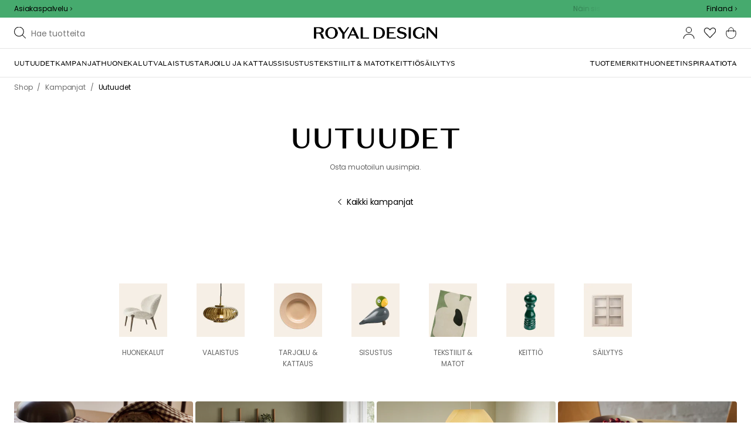

--- FILE ---
content_type: application/javascript
request_url: https://royaldesign.fi/assets/chunks/chunk-ea8934e9.js
body_size: 15
content:
import{gE as n,gF as d,gG as s}from"./chunk-680cde0b.js";import"./chunk-5bd34222.js";(function(){try{var e=typeof window<"u"?window:typeof global<"u"?global:typeof self<"u"?self:{},r=new Error().stack;r&&(e._sentryDebugIds=e._sentryDebugIds||{},e._sentryDebugIds[r]="d2104851-ad9d-479e-a8cc-bab19b33bc14",e._sentryDebugIdIdentifier="sentry-dbid-d2104851-ad9d-479e-a8cc-bab19b33bc14")}catch{}})();const l=e=>e.mmx||{},o={token:null,validTo:null,isLoading:!1,error:null},u=(e=o,r)=>{switch(r.type){case s:return{...e,isLoading:!0,error:null};case d:return{...e,isLoading:!1,token:r.token,validTo:r.validTo};case n:return{...e,isLoading:!1,error:r.error};default:return e}};export{u as m,l as s};
//# sourceMappingURL=chunk-ea8934e9.js.map
